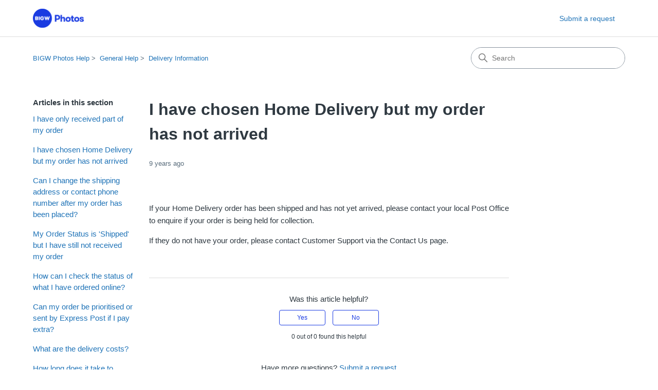

--- FILE ---
content_type: text/html; charset=utf-8
request_url: https://help.bigwphotos.com.au/hc/en-us/articles/214037583-I-have-chosen-Home-Delivery-but-my-order-has-not-arrived
body_size: 5844
content:
<!DOCTYPE html>
<html dir="ltr" lang="en-US">
<head>
  <meta charset="utf-8" />
  <!-- v26897 -->


  <title>I have chosen Home Delivery but my order has not arrived &ndash; BIGW Photos Help</title>

  

  <meta name="description" content="If your Home Delivery order has been shipped and has not yet arrived, please contact your local Post Office to enquire if your order is..." /><meta property="og:image" content="https://help.bigwphotos.com.au/hc/theming_assets/01JKCMR45YWNWQH0D0S5W1R3CF" />
<meta property="og:type" content="website" />
<meta property="og:site_name" content="BIGW Photos Help" />
<meta property="og:title" content="I have chosen Home Delivery but my order has not arrived" />
<meta property="og:description" content="If your Home Delivery order has been shipped and has not yet arrived, please contact your local Post Office to enquire if your order is being held for collection.
If they do not have your order, pl..." />
<meta property="og:url" content="https://help.bigwphotos.com.au/hc/en-us/articles/214037583-I-have-chosen-Home-Delivery-but-my-order-has-not-arrived" />
<link rel="canonical" href="https://help.bigwphotos.com.au/hc/en-us/articles/214037583-I-have-chosen-Home-Delivery-but-my-order-has-not-arrived">
<link rel="alternate" hreflang="en-us" href="https://help.bigwphotos.com.au/hc/en-us/articles/214037583-I-have-chosen-Home-Delivery-but-my-order-has-not-arrived">
<link rel="alternate" hreflang="x-default" href="https://help.bigwphotos.com.au/hc/en-us/articles/214037583-I-have-chosen-Home-Delivery-but-my-order-has-not-arrived">

  <link rel="stylesheet" href="//static.zdassets.com/hc/assets/application-f34d73e002337ab267a13449ad9d7955.css" media="all" id="stylesheet" />
  <link rel="stylesheet" type="text/css" href="/hc/theming_assets/528430/3325166/style.css?digest=43188584005657">

  <link rel="icon" type="image/x-icon" href="/hc/theming_assets/01JKCNHCQZTCDDHX2XTY4ECN0D">

    

  <meta content="width=device-width, initial-scale=1.0" name="viewport" />
<!-- Make the translated search clear button label available for use in JS -->
<!-- See buildClearSearchButton() in script.js -->
<script type="text/javascript">window.searchClearButtonLabelLocalized = "Clear search";</script>
<script type="text/javascript">
  // Load ES module polyfill only for browsers that don't support ES modules
  if (!(HTMLScriptElement.supports && HTMLScriptElement.supports('importmap'))) {
    document.write('<script async src="/hc/theming_assets/01J4NZZMECPKRX5HTJFGKFA5A2"><\/script>');
  }
</script>
<script type="importmap">
{
  "imports": {
    "new-request-form": "/hc/theming_assets/01JKCNDYFGS0ERMN21X3HA1RY8",
    "flash-notifications": "/hc/theming_assets/01JC0T9CPBVJ29M5R1DRPNMQXK",
    "new-request-form-translations": "/hc/theming_assets/01JKCNDYEZG8HK1ZB72RBA7EPX",
    "shared": "/hc/theming_assets/01JKCNDYK7ZK2C1CB86D30PVY9",
    "wysiwyg": "/hc/theming_assets/01J5ZGJBK5JY3PWK2F05V4NW4Y"
  }
}
</script>
<script type="module">
  import { renderFlashNotifications } from "flash-notifications";

  const settings = {"brand_color":"rgba(26, 59, 226, 1)","brand_text_color":"#FFFFFF","text_color":"#2F3941","link_color":"#1F73B7","hover_link_color":"#0F3554","visited_link_color":"#9358B0","background_color":"#FFFFFF","heading_font":"-apple-system, BlinkMacSystemFont, 'Segoe UI', Helvetica, Arial, sans-serif","text_font":"-apple-system, BlinkMacSystemFont, 'Segoe UI', Helvetica, Arial, sans-serif","logo":"/hc/theming_assets/01JKCMR45YWNWQH0D0S5W1R3CF","show_brand_name":true,"favicon":"/hc/theming_assets/01JKCNHCQZTCDDHX2XTY4ECN0D","homepage_background_image":"/hc/theming_assets/01JKCNXC5B6EBCSFT56B93ZM6N","community_background_image":"/hc/theming_assets/01J2H1JHCKWSDA5AHGPP9T553F","community_image":"/hc/theming_assets/01J2H1JHSNCVFGC8Z79P2XFQ9Z","instant_search":true,"scoped_kb_search":true,"scoped_community_search":true,"show_recent_activity":true,"show_articles_in_section":true,"show_article_author":false,"show_article_comments":false,"show_follow_article":false,"show_recently_viewed_articles":true,"show_related_articles":true,"show_article_sharing":false,"show_follow_section":false,"show_follow_post":false,"show_post_sharing":false,"show_follow_topic":false,"request_list_beta":false};
  const closeLabel = "Close"

  renderFlashNotifications(settings, closeLabel);
</script>

  
</head>
<body class="">
  
  
  

  <a class="skip-navigation" tabindex="1" href="#main-content">Skip to main content</a>

<header class="header">
  <div class="logo">
    <a title="Home" href="/hc/en-us">
      <img src="/hc/theming_assets/01JKCMR45YWNWQH0D0S5W1R3CF" alt="BIGW Photos Help Help Center home page" />
      
    </a>
  </div>

  <div class="nav-wrapper-desktop">
    <nav class="user-nav" id="user-nav" aria-label="User navigation">
      <ul class="user-nav-list">

        <li><a class="submit-a-request" href="/hc/en-us/requests/new">Submit a request</a></li>
        
      </ul>
    </nav>
    
  </div>

  <div class="nav-wrapper-mobile">
    <button class="menu-button-mobile" aria-controls="user-nav-mobile" aria-expanded="false" aria-label="Toggle navigation menu">
      
      <svg xmlns="http://www.w3.org/2000/svg" width="16" height="16" focusable="false" viewBox="0 0 16 16" class="icon-menu">
        <path fill="none" stroke="currentColor" stroke-linecap="round" d="M1.5 3.5h13m-13 4h13m-13 4h13"/>
      </svg>
    </button>
    <nav class="menu-list-mobile" id="user-nav-mobile" aria-expanded="false">
      <ul class="menu-list-mobile-items">
        
          <li class="item">
            <a role="menuitem" rel="nofollow" data-auth-action="signin" title="Opens a dialog" href="/hc/en-us/signin?return_to=https%3A%2F%2Fhelp.bigwphotos.com.au%2Fhc%2Fen-us%2Farticles%2F214037583-I-have-chosen-Home-Delivery-but-my-order-has-not-arrived">
              Sign in
            </a>
          </li>
          <li class="nav-divider"></li>
        
        <li class="item"></li>
        <li class="item"><a class="submit-a-request" role="menuitem" href="/hc/en-us/requests/new">Submit a request</a></li>
        <li class="nav-divider"></li>
        
      </ul>
    </nav>
  </div>

</header>


  <main role="main">
    <div class="container-divider"></div>
<div class="container">
  <div class="sub-nav">
    <nav aria-label="Current location">
  <ol class="breadcrumbs">
    
      <li>
        
          <a href="/hc/en-us">BIGW Photos Help</a>
        
      </li>
    
      <li>
        
          <a href="/hc/en-us/categories/201175306-General-Help">General Help</a>
        
      </li>
    
      <li>
        
          <a href="/hc/en-us/sections/202727526-Delivery-Information">Delivery Information</a>
        
      </li>
    
  </ol>
</nav>

    <div class="search-container">
      <svg xmlns="http://www.w3.org/2000/svg" width="12" height="12" focusable="false" viewBox="0 0 12 12" class="search-icon" aria-hidden="true">
        <circle cx="4.5" cy="4.5" r="4" fill="none" stroke="currentColor"/>
        <path stroke="currentColor" stroke-linecap="round" d="M11 11L7.5 7.5"/>
      </svg>
      <form role="search" class="search" data-search="" action="/hc/en-us/search" accept-charset="UTF-8" method="get"><input type="hidden" name="utf8" value="&#x2713;" autocomplete="off" /><input type="hidden" name="category" id="category" value="201175306" autocomplete="off" />
<input type="search" name="query" id="query" placeholder="Search" aria-label="Search" /></form>
    </div>
  </div>

  <div class="article-container" id="article-container">
    <aside class="article-sidebar" aria-labelledby="section-articles-title">
      
        <div class="collapsible-sidebar">
          <button type="button" class="collapsible-sidebar-toggle" aria-labelledby="section-articles-title" aria-expanded="false">
            <svg xmlns="http://www.w3.org/2000/svg" width="20" height="20" focusable="false" viewBox="0 0 12 12" aria-hidden="true" class="collapsible-sidebar-toggle-icon chevron-icon">
              <path fill="none" stroke="currentColor" stroke-linecap="round" d="M3 4.5l2.6 2.6c.2.2.5.2.7 0L9 4.5"/>
            </svg>
            <svg xmlns="http://www.w3.org/2000/svg" width="20" height="20" focusable="false" viewBox="0 0 12 12" aria-hidden="true" class="collapsible-sidebar-toggle-icon x-icon">
              <path stroke="currentColor" stroke-linecap="round" d="M3 9l6-6m0 6L3 3"/>
            </svg>
          </button>
          <span id="section-articles-title" class="collapsible-sidebar-title sidenav-title">
            Articles in this section
          </span>
          <div class="collapsible-sidebar-body">
            <ul>
              
                <li>
                  <a href="/hc/en-us/articles/212452106-I-have-only-received-part-of-my-order" 
                     class="sidenav-item "
                     >
                       I have only received part of my order
                  </a>
                </li>
              
                <li>
                  <a href="/hc/en-us/articles/214037583-I-have-chosen-Home-Delivery-but-my-order-has-not-arrived" 
                     class="sidenav-item current-article"
                     aria-current="page">
                       I have chosen Home Delivery but my order has not arrived
                  </a>
                </li>
              
                <li>
                  <a href="/hc/en-us/articles/212452086-Can-I-change-the-shipping-address-or-contact-phone-number-after-my-order-has-been-placed" 
                     class="sidenav-item "
                     >
                       Can I change the shipping address or contact phone number after my order has been placed?
                  </a>
                </li>
              
                <li>
                  <a href="/hc/en-us/articles/212452066-My-Order-Status-is-Shipped-but-I-have-still-not-received-my-order" 
                     class="sidenav-item "
                     >
                       My Order Status is &#39;Shipped&#39; but I have still not received my order
                  </a>
                </li>
              
                <li>
                  <a href="/hc/en-us/articles/212452046-How-can-I-check-the-status-of-what-I-have-ordered-online" 
                     class="sidenav-item "
                     >
                       How can I check the status of what I have ordered online?
                  </a>
                </li>
              
                <li>
                  <a href="/hc/en-us/articles/212452026-Can-my-order-be-prioritised-or-sent-by-Express-Post-if-I-pay-extra" 
                     class="sidenav-item "
                     >
                       Can my order be prioritised or sent by Express Post if I pay extra?
                  </a>
                </li>
              
                <li>
                  <a href="/hc/en-us/articles/214037543-What-are-the-delivery-costs" 
                     class="sidenav-item "
                     >
                       What are the delivery costs?
                  </a>
                </li>
              
                <li>
                  <a href="/hc/en-us/articles/214037523-How-long-does-it-take-to-process-my-order" 
                     class="sidenav-item "
                     >
                       How long does it take to process my order?
                  </a>
                </li>
              
                <li>
                  <a href="/hc/en-us/articles/212451986-I-have-not-yet-been-contacted-by-my-local-BIG-W-store-to-say-my-order-is-ready-to-be-collected-How-do-I-chase-it-up" 
                     class="sidenav-item "
                     >
                       I have not yet been contacted by my local BIG W store to say my order is ready to be collected. How do I chase it up?
                  </a>
                </li>
              
            </ul>
            
          </div>
        </div>
      
    </aside>

    <article id="main-content" class="article">
      <header class="article-header">
        <h1 title="I have chosen Home Delivery but my order has not arrived" class="article-title">
          I have chosen Home Delivery but my order has not arrived
          
        </h1>

        <div class="article-author">
          
          <div class="article-meta">
            

            <div class="meta-group">
              
                <span class="meta-data"><time datetime="2016-09-09T05:50:12Z" title="2016-09-09T05:50:12Z" data-datetime="relative">September 09, 2016 05:50</time></span>
              
            </div>
          </div>
        </div>

        
      </header>

      <section class="article-info">
        <div class="article-content">
          <div class="article-body"><p>If your Home Delivery order has been shipped and has not yet arrived, please contact your local Post Office to enquire if your order is being held for collection.</p>
<p>If they do not have your order, please contact Customer Support via the Contact Us page.</p></div>

          

          
        </div>
      </section>

      <footer>
        <div class="article-footer">
          
          
        </div>
        
          <div class="article-votes">
            <h2 class="article-votes-question" id="article-votes-label">Was this article helpful?</h2>
            <div class="article-votes-controls" role="group" aria-labelledby="article-votes-label">
              <button type="button" class="button article-vote article-vote-up" data-auth-action="signin" aria-label="This article was helpful" aria-pressed="false">Yes</button>
              <button type="button" class="button article-vote article-vote-down" data-auth-action="signin" aria-label="This article was not helpful" aria-pressed="false">No</button>
            </div>
            <small class="article-votes-count">
              <span class="article-vote-label">0 out of 0 found this helpful</span>
            </small>
          </div>
        

        <div class="article-more-questions">
          Have more questions? <a href="/hc/en-us/requests/new">Submit a request</a>
        </div>
        <div class="article-return-to-top">
          <a href="#article-container">
            Return to top
            <svg xmlns="http://www.w3.org/2000/svg" class="article-return-to-top-icon" width="20" height="20" focusable="false" viewBox="0 0 12 12" aria-hidden="true">
              <path fill="none" stroke="currentColor" stroke-linecap="round" d="M3 4.5l2.6 2.6c.2.2.5.2.7 0L9 4.5"/>
            </svg>
          </a>
        </div>
      </footer>

      <div class="article-relatives">
        
          <div data-recent-articles></div>
        
        
          
  <section class="related-articles">
    
      <h2 class="related-articles-title">Related articles</h2>
    
    <ul>
      
        <li>
          <a href="/hc/en-us/related/click?data=BAh7CjobZGVzdGluYXRpb25fYXJ0aWNsZV9pZGkE4sKpDDoYcmVmZXJyZXJfYXJ0aWNsZV9pZGkET%2FTBDDoLbG9jYWxlSSIKZW4tdXMGOgZFVDoIdXJsSSJjL2hjL2VuLXVzL2FydGljbGVzLzIxMjQ1MjA2Ni1NeS1PcmRlci1TdGF0dXMtaXMtU2hpcHBlZC1idXQtSS1oYXZlLXN0aWxsLW5vdC1yZWNlaXZlZC1teS1vcmRlcgY7CFQ6CXJhbmtpBg%3D%3D--3057ba2c268db56762380c7c3f6bbe2c57ac9690" rel="nofollow">My Order Status is &#39;Shipped&#39; but I have still not received my order</a>
        </li>
      
        <li>
          <a href="/hc/en-us/related/click?data=BAh7CjobZGVzdGluYXRpb25fYXJ0aWNsZV9pZGkEzsKpDDoYcmVmZXJyZXJfYXJ0aWNsZV9pZGkET%2FTBDDoLbG9jYWxlSSIKZW4tdXMGOgZFVDoIdXJsSSJaL2hjL2VuLXVzL2FydGljbGVzLzIxMjQ1MjA0Ni1Ib3ctY2FuLUktY2hlY2stdGhlLXN0YXR1cy1vZi13aGF0LUktaGF2ZS1vcmRlcmVkLW9ubGluZQY7CFQ6CXJhbmtpBw%3D%3D--b8ca6dd88271e5eaffe6660be43cf85b58f56f72" rel="nofollow">How can I check the status of what I have ordered online?</a>
        </li>
      
        <li>
          <a href="/hc/en-us/related/click?data=BAh7CjobZGVzdGluYXRpb25fYXJ0aWNsZV9pZGkEE%2FTBDDoYcmVmZXJyZXJfYXJ0aWNsZV9pZGkET%2FTBDDoLbG9jYWxlSSIKZW4tdXMGOgZFVDoIdXJsSSJLL2hjL2VuLXVzL2FydGljbGVzLzIxNDAzNzUyMy1Ib3ctbG9uZy1kb2VzLWl0LXRha2UtdG8tcHJvY2Vzcy1teS1vcmRlcgY7CFQ6CXJhbmtpCA%3D%3D--a8214293f4a9fed81a86f6d0d13eeaa420aaf353" rel="nofollow">How long does it take to process my order?</a>
        </li>
      
        <li>
          <a href="/hc/en-us/related/click?data=BAh7CjobZGVzdGluYXRpb25fYXJ0aWNsZV9pZGkECsOpDDoYcmVmZXJyZXJfYXJ0aWNsZV9pZGkET%2FTBDDoLbG9jYWxlSSIKZW4tdXMGOgZFVDoIdXJsSSJHL2hjL2VuLXVzL2FydGljbGVzLzIxMjQ1MjEwNi1JLWhhdmUtb25seS1yZWNlaXZlZC1wYXJ0LW9mLW15LW9yZGVyBjsIVDoJcmFua2kJ--81b1f04f8da5afdc94cf7dce0cceeefb8b1f6543" rel="nofollow">I have only received part of my order</a>
        </li>
      
        <li>
          <a href="/hc/en-us/related/click?data=BAh7CjobZGVzdGluYXRpb25fYXJ0aWNsZV9pZGkEt%2FXBDDoYcmVmZXJyZXJfYXJ0aWNsZV9pZGkET%2FTBDDoLbG9jYWxlSSIKZW4tdXMGOgZFVDoIdXJsSSJDL2hjL2VuLXVzL2FydGljbGVzLzIxNDAzNzk0My1Ib3ctY2FuLUktZ2V0LWhlbHAtdXNpbmctdGhlLXNpdGUGOwhUOglyYW5raQo%3D--059c939167b2d2fb48d31d18686d098e4b4296e9" rel="nofollow">How can I get help using the site?</a>
        </li>
      
    </ul>
  </section>


        
      </div>
      
    </article>
  </div>
</div>

  </main>

  <footer class="footer">
  <div class="footer-inner">
    <a title="Home" href="/hc/en-us">BIGW Photos Help</a>

    <div class="footer-language-selector">
      
    </div>
  </div>
</footer>



  <!-- / -->

  
  <script src="//static.zdassets.com/hc/assets/en-us.bbb3d4d87d0b571a9a1b.js"></script>
  

  <script type="text/javascript">
  /*

    Greetings sourcecode lurker!

    This is for internal Zendesk and legacy usage,
    we don't support or guarantee any of these values
    so please don't build stuff on top of them.

  */

  HelpCenter = {};
  HelpCenter.account = {"subdomain":"photosupport","environment":"production","name":"Photo Support"};
  HelpCenter.user = {"identifier":"da39a3ee5e6b4b0d3255bfef95601890afd80709","email":null,"name":"","role":"anonymous","avatar_url":"https://assets.zendesk.com/hc/assets/default_avatar.png","is_admin":false,"organizations":[],"groups":[]};
  HelpCenter.internal = {"asset_url":"//static.zdassets.com/hc/assets/","web_widget_asset_composer_url":"https://static.zdassets.com/ekr/snippet.js","current_session":{"locale":"en-us","csrf_token":null,"shared_csrf_token":null},"usage_tracking":{"event":"article_viewed","data":"BAh7CDoLbG9jYWxlSSIKZW4tdXMGOgZFVDoPYXJ0aWNsZV9pZGkET/[base64]","url":"https://help.bigwphotos.com.au/hc/activity"},"current_record_id":"214037583","current_record_url":"/hc/en-us/articles/214037583-I-have-chosen-Home-Delivery-but-my-order-has-not-arrived","current_record_title":"I have chosen Home Delivery but my order has not arrived","current_text_direction":"ltr","current_brand_id":3325166,"current_brand_name":"BigW","current_brand_url":"https://bigwphotos.zendesk.com","current_brand_active":true,"current_path":"/hc/en-us/articles/214037583-I-have-chosen-Home-Delivery-but-my-order-has-not-arrived","show_autocomplete_breadcrumbs":true,"user_info_changing_enabled":false,"has_user_profiles_enabled":true,"has_end_user_attachments":true,"user_aliases_enabled":false,"has_anonymous_kb_voting":false,"has_multi_language_help_center":true,"show_at_mentions":true,"embeddables_config":{"embeddables_web_widget":false,"embeddables_help_center_auth_enabled":false,"embeddables_connect_ipms":false},"answer_bot_subdomain":"static","gather_plan_state":"subscribed","has_article_verification":true,"has_gather":true,"has_ckeditor":true,"has_community_enabled":false,"has_community_badges":true,"has_community_post_content_tagging":false,"has_gather_content_tags":true,"has_guide_content_tags":true,"has_user_segments":true,"has_answer_bot_web_form_enabled":false,"has_garden_modals":false,"theming_cookie_key":"hc-da39a3ee5e6b4b0d3255bfef95601890afd80709-2-preview","is_preview":false,"has_search_settings_in_plan":true,"theming_api_version":4,"theming_settings":{"brand_color":"rgba(26, 59, 226, 1)","brand_text_color":"#FFFFFF","text_color":"#2F3941","link_color":"#1F73B7","hover_link_color":"#0F3554","visited_link_color":"#9358B0","background_color":"#FFFFFF","heading_font":"-apple-system, BlinkMacSystemFont, 'Segoe UI', Helvetica, Arial, sans-serif","text_font":"-apple-system, BlinkMacSystemFont, 'Segoe UI', Helvetica, Arial, sans-serif","logo":"/hc/theming_assets/01JKCMR45YWNWQH0D0S5W1R3CF","show_brand_name":true,"favicon":"/hc/theming_assets/01JKCNHCQZTCDDHX2XTY4ECN0D","homepage_background_image":"/hc/theming_assets/01JKCNXC5B6EBCSFT56B93ZM6N","community_background_image":"/hc/theming_assets/01J2H1JHCKWSDA5AHGPP9T553F","community_image":"/hc/theming_assets/01J2H1JHSNCVFGC8Z79P2XFQ9Z","instant_search":true,"scoped_kb_search":true,"scoped_community_search":true,"show_recent_activity":true,"show_articles_in_section":true,"show_article_author":false,"show_article_comments":false,"show_follow_article":false,"show_recently_viewed_articles":true,"show_related_articles":true,"show_article_sharing":false,"show_follow_section":false,"show_follow_post":false,"show_post_sharing":false,"show_follow_topic":false,"request_list_beta":false},"has_pci_credit_card_custom_field":true,"help_center_restricted":false,"is_assuming_someone_else":false,"flash_messages":[],"user_photo_editing_enabled":true,"user_preferred_locale":"en-us","base_locale":"en-us","login_url":"https://photosupport.zendesk.com/access?locale=en-us\u0026brand_id=3325166\u0026return_to=https%3A%2F%2Fhelp.bigwphotos.com.au%2Fhc%2Fen-us%2Farticles%2F214037583-I-have-chosen-Home-Delivery-but-my-order-has-not-arrived","has_alternate_templates":true,"has_custom_statuses_enabled":true,"has_hc_generative_answers_setting_enabled":true,"has_generative_search_with_zgpt_enabled":false,"has_suggested_initial_questions_enabled":false,"has_guide_service_catalog":true,"has_service_catalog_search_poc":false,"has_service_catalog_itam":false,"has_csat_reverse_2_scale_in_mobile":false,"has_knowledge_navigation":false,"has_unified_navigation":false,"has_unified_navigation_eap_access":false,"has_csat_bet365_branding":false,"version":"v26897","dev_mode":false};
</script>

  
  
  <script src="//static.zdassets.com/hc/assets/hc_enduser-3fe137bd143765049d06e1494fc6f66f.js"></script>
  <script type="text/javascript" src="/hc/theming_assets/528430/3325166/script.js?digest=43188584005657"></script>
  
</body>
</html>